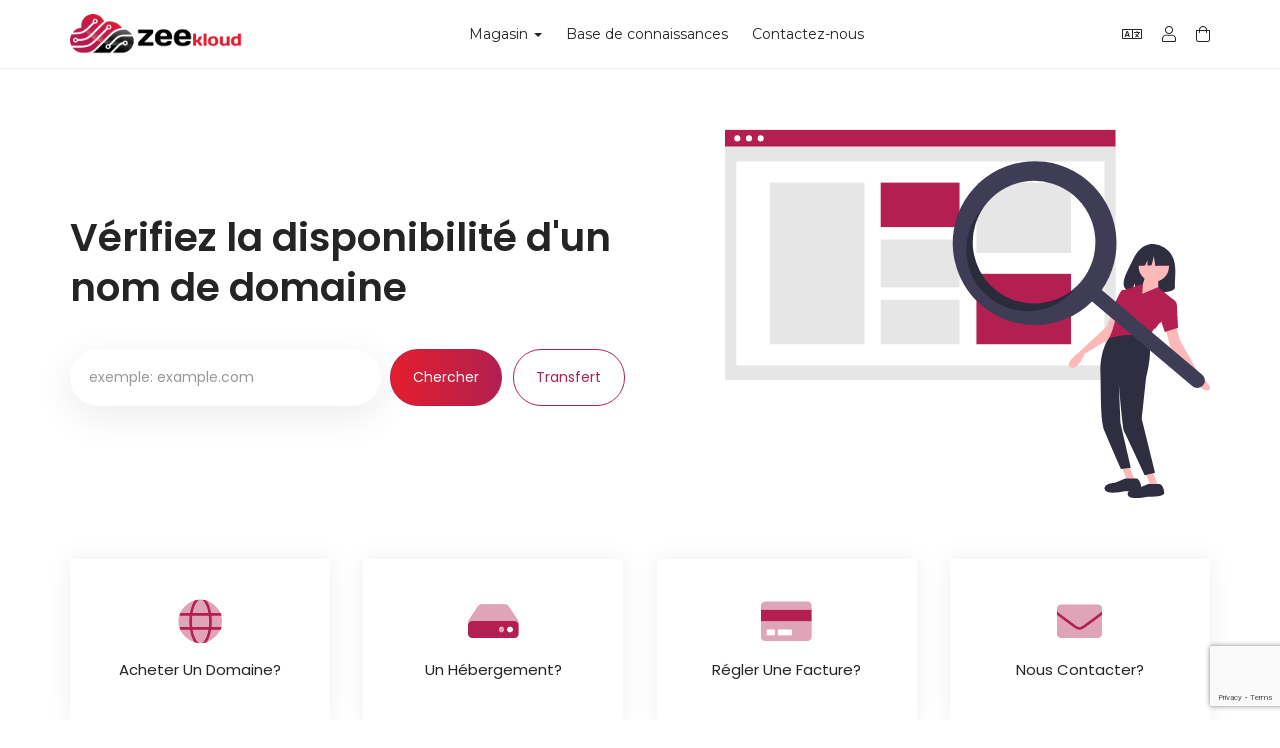

--- FILE ---
content_type: text/html; charset=utf-8
request_url: https://clients.zeekloud.com/?language=french
body_size: 5658
content:
<!DOCTYPE html>
<html lang="en">

<head>
  <meta charset="utf-8" />
  <meta http-equiv="X-UA-Compatible" content="IE=edge">
  <meta name="viewport" content="width=device-width, initial-scale=1">
  <title>Accueil - Zeekloud.com</title>

  <!-- Styling -->
<link href="//fonts.googleapis.com/css?family=Open+Sans:300,400,600|Raleway:400,700|Karla:400,700|Poppins:400,500,600,700|Montserrat:400" rel="stylesheet">
<link href="/templates/phox/css/all.min.css?v=6e799b" rel="stylesheet">
<link href="/assets/css/fontawesome-all.min.css" rel="stylesheet">
<link href="/templates/phox/wdes/css/core.css?v=6e799b" rel="stylesheet">
  <link href="/templates/phox/wdes/css/classy.css" rel="stylesheet">
<link href="/templates/phox/wdes/css/responsive.css?v=6e799b" rel="stylesheet">
<link href="/templates/phox/css/custom.css" rel="stylesheet">
<!-- HTML5 Shim and Respond.js IE8 support of HTML5 elements and media queries -->
<!-- WARNING: Respond.js doesn't work if you view the page via file:// -->
<!--[if lt IE 9]>
  <script src="https://oss.maxcdn.com/libs/html5shiv/3.7.0/html5shiv.js"></script>
  <script src="https://oss.maxcdn.com/libs/respond.js/1.4.2/respond.min.js"></script>
<![endif]-->

<script type="text/javascript">
    var csrfToken = 'd0a208cc0fc274fee75a9ec700f1cd1184d4fae0',
        markdownGuide = 'Guide de mise en forme',
        locale = 'en',
        saved = 'enregistré',
        saving = 'enregistrement automatique',
        whmcsBaseUrl = "",
        requiredText = 'Requis',
        recaptchaSiteKey = "6Ldfr6sbAAAAAKbcArXyLb8WYsDJxM6mcGhy1RND";
</script>
<script src="/templates/phox/js/scripts.min.js?v=6e799b"></script>


  

</head>

<body
  class="wdes-page-Accueil   "
  data-phone-cc-input="1">

  

      <section id="header">
      <div class="container">
        <div class="wdes-header">

                    <a href="/index.php" class="logo">
                          <img src="/assets/img/logo.png" />
                      </a>

                    <section id="main-menu">
            <nav id="nav" class="navbar navbar-default navbar-main" role="navigation">
              <!-- Brand and toggle get grouped for better mobile display -->
              <div class="navbar-header">
                <button type="button" class="navbar-toggle" data-toggle="collapse" data-target="#primary-nav">
                  <span class="sr-only">Basculer la navigation</span>
                  <span class="icon-bar"></span>
                  <span class="icon-bar"></span>
                  <span class="icon-bar"></span>
                </button>
              </div>

              <!-- Collect the nav links, forms, and other content for toggling -->
              <div class="collapse navbar-collapse" id="primary-nav">
                <ul class="nav navbar-nav">
                              <li menuItemName="Store" class="dropdown" id="Primary_Navbar-Store">
            <a class="dropdown-toggle" data-toggle="dropdown" href="#">
                                Magasin
                                &nbsp;<b class="caret"></b>            </a>
                            <ul class="dropdown-menu">
                                                            <li menuItemName="Browse Products Services" id="Primary_Navbar-Store-Browse_Products_Services">
                            <a href="/index.php?rp=/store">
                                                                Tout parcourir
                                                            </a>
                        </li>
                                                                                <li menuItemName="Shop Divider 1" class="nav-divider" id="Primary_Navbar-Store-Shop_Divider_1">
                            <a href="">
                                                                -----
                                                            </a>
                        </li>
                                                                                <li menuItemName="Personal Hosting" id="Primary_Navbar-Store-Personal_Hosting">
                            <a href="/index.php?rp=/store/personal-hosting">
                                                                Personal Hosting
                                                            </a>
                        </li>
                                                                                <li menuItemName="Premium Hosting" id="Primary_Navbar-Store-Premium_Hosting">
                            <a href="/index.php?rp=/store/premium-hosting">
                                                                Premium Hosting
                                                            </a>
                        </li>
                                                                                <li menuItemName="Dedicated Servers" id="Primary_Navbar-Store-Dedicated_Servers">
                            <a href="/index.php?rp=/store/dedicated-servers">
                                                                Dedicated Servers
                                                            </a>
                        </li>
                                                                                                                    <li menuItemName="Shop Divider 2" class="nav-divider" id="Primary_Navbar-Store-Shop_Divider_2">
                            <a href="">
                                                                -----
                                                            </a>
                        </li>
                                                                                <li menuItemName="Register a New Domain" id="Primary_Navbar-Store-Register_a_New_Domain">
                            <a href="/cart.php?a=add&domain=register">
                                                                Enregistrer un nom de domaine
                                                            </a>
                        </li>
                                                                                <li menuItemName="Transfer a Domain to Us" id="Primary_Navbar-Store-Transfer_a_Domain_to_Us">
                            <a href="/cart.php?a=add&domain=transfer">
                                                                Transférer un nom de domaine
                                                            </a>
                        </li>
                                                    </ul>
                    </li>
                    <li menuItemName="Knowledgebase" class="" id="Primary_Navbar-Knowledgebase">
            <a href="/index.php?rp=/knowledgebase">
                                Base de connaissances
                                            </a>
                    </li>
                <li menuItemName="Contact Us" class="" id="Primary_Navbar-Contact_Us">
            <a href="/contact.php">
                                Contactez-nous
                                            </a>
                    </li>
                      <span class="hide-desktop">            <li menuItemName="Account" class="dropdown" id="Secondary_Navbar-Account">
            <a class="dropdown-toggle" data-toggle="dropdown" href="#">
                                Espace client
                                &nbsp;<b class="caret"></b>            </a>
                            <ul class="dropdown-menu">
                                                            <li menuItemName="Login" id="Secondary_Navbar-Account-Login">
                            <a href="/clientarea.php">
                                                                Connexion
                                                            </a>
                        </li>
                                                                                <li menuItemName="Register" id="Secondary_Navbar-Account-Register">
                            <a href="/register.php">
                                                                Inscription
                                                            </a>
                        </li>
                                                                                <li menuItemName="Divider" class="nav-divider" id="Secondary_Navbar-Account-Divider">
                            <a href="">
                                                                -----
                                                            </a>
                        </li>
                                                                                <li menuItemName="Forgot Password?" id="Secondary_Navbar-Account-Forgot_Password?">
                            <a href="/index.php?rp=/password/reset">
                                                                Mot de passe oublié?
                                                            </a>
                        </li>
                                                    </ul>
                    </li>
    </span>
                </ul>
              </div><!-- /.navbar-collapse -->
            </nav>
          </section>

                    <ul class="top-nav">
                          <li>
                <a href="#" class="choose-language" data-toggle="popover" id="languageChooser">
                  <i class="fal fa-language"></i>
                </a>
                <div id="languageChooserContent" class="hidden">
                  <ul>
                                          <li>
                        <a href="/?language=arabic">العربية</a>
                      </li>
                                          <li>
                        <a href="/?language=azerbaijani">Azerbaijani</a>
                      </li>
                                          <li>
                        <a href="/?language=catalan">Català</a>
                      </li>
                                          <li>
                        <a href="/?language=chinese">中文</a>
                      </li>
                                          <li>
                        <a href="/?language=croatian">Hrvatski</a>
                      </li>
                                          <li>
                        <a href="/?language=czech">Čeština</a>
                      </li>
                                          <li>
                        <a href="/?language=danish">Dansk</a>
                      </li>
                                          <li>
                        <a href="/?language=dutch">Nederlands</a>
                      </li>
                                          <li>
                        <a href="/?language=english">English</a>
                      </li>
                                          <li>
                        <a href="/?language=estonian">Estonian</a>
                      </li>
                                          <li>
                        <a href="/?language=farsi">Persian</a>
                      </li>
                                          <li>
                        <a href="/?language=french">Français</a>
                      </li>
                                          <li>
                        <a href="/?language=german">Deutsch</a>
                      </li>
                                          <li>
                        <a href="/?language=hebrew">עברית</a>
                      </li>
                                          <li>
                        <a href="/?language=hungarian">Magyar</a>
                      </li>
                                          <li>
                        <a href="/?language=italian">Italiano</a>
                      </li>
                                          <li>
                        <a href="/?language=macedonian">Macedonian</a>
                      </li>
                                          <li>
                        <a href="/?language=norwegian">Norwegian</a>
                      </li>
                                          <li>
                        <a href="/?language=portuguese-br">Português</a>
                      </li>
                                          <li>
                        <a href="/?language=portuguese-pt">Português</a>
                      </li>
                                          <li>
                        <a href="/?language=romanian">Română</a>
                      </li>
                                          <li>
                        <a href="/?language=russian">Русский</a>
                      </li>
                                          <li>
                        <a href="/?language=spanish">Español</a>
                      </li>
                                          <li>
                        <a href="/?language=swedish">Svenska</a>
                      </li>
                                          <li>
                        <a href="/?language=turkish">Türkçe</a>
                      </li>
                                          <li>
                        <a href="/?language=ukranian">Українська</a>
                      </li>
                                      </ul>
                </div>
              </li>
                                      <li>
                <a href="/clientarea.php"><i class="fal fa-user"></i></a>
              </li>
                            <li>
                <a href="/cart.php?a=view">
                  <i class="fal fa-shopping-bag"></i>
                </a>
              </li>
                                              </ul>
        </div>
      </div>
    </section>
      
  <section id="main-body">
    <div class="container">
      <div class="row wdes-flex-mob">

                <!-- Container for main page display content -->
        <div
          class="col-xs-12 main-content">
          

<section id="home-banner">
      <div class="row">
      <div class="col-md-6">
        <div class="wdes-domain-info">
          <h2>Vérifiez la disponibilité d'un nom de domaine</h2>
          <form method="post" action="domainchecker.php" id="frmDomainHomepage">
<input type="hidden" name="token" value="d0a208cc0fc274fee75a9ec700f1cd1184d4fae0" />
            <input type="hidden" name="transfer" />
            <div class="wdes-input-group">
              <input type="text" class="form-control" name="domain" placeholder="exemple: example.com" autocapitalize="none" data-toggle="tooltip" data-placement="left" data-trigger="manual" title="Requis" />
              <span class="input-group-btn">
                                  <input type="submit" class="btn search btn-recaptcha btn-recaptcha-invisible" value="Chercher" id="btnDomainSearch" />
                                                  <input type="submit" id="btnTransfer" class="btn transfer btn-recaptcha btn-recaptcha-invisible" value="Transfert" />
                              </span>
            </div>
                <div class="text-center row">
                    <div class="domainchecker-homepage-captcha">
        
        
                    </div>
            </div>
          </form>
        </div>
      </div>
      <div class="col-md-6">
        <svg
  class="wdes-domain-img"
  xmlns="http://www.w3.org/2000/svg"
  id="e8ab07fb-aa66-4eb8-9149-b5abc1630568"
  data-name="Layer 2"
  width="799.70314"
  height="607.18766"
  viewBox="0 0 799.70314 607.18766"
>
  <rect
    x="0.27492"
    y="0.36501"
    width="643.86161"
    height="412.35762"
    fill="#e6e6e6"
  />
  <rect
    x="18.68599"
    y="52.08494"
    width="607.03946"
    height="336.24258"
    fill="#fff"
  />
  <rect width="643.86161" height="27.3536" style="fill: var(--main-clr)" />
  <circle cx="20.327" cy="13.98461" r="5.06978" fill="#fff" />
  <circle cx="39.57061" cy="13.98461" r="5.06978" fill="#fff" />
  <circle cx="58.81422" cy="13.98461" r="5.06978" fill="#fff" />
  <rect
    x="73.84385"
    y="86.97284"
    width="155.98054"
    height="266.46676"
    fill="#e6e6e6"
  />
  <rect
    x="256.74961"
    y="86.97284"
    width="129.98379"
    height="73.34799"
    style="fill: var(--main-clr)"
  />
  <rect
    x="256.74961"
    y="180.74686"
    width="129.98379"
    height="78.91873"
    fill="#e6e6e6"
  />
  <rect
    x="256.74961"
    y="280.09161"
    width="129.98379"
    height="73.34799"
    fill="#e6e6e6"
  />
  <rect
    x="414.58706"
    y="86.97284"
    width="155.98054"
    height="116.12476"
    fill="#e6e6e6"
  />
  <rect
    x="414.58706"
    y="237.31485"
    width="155.98054"
    height="116.12476"
    style="fill: var(--main-clr)"
  />
  <path
    d="M936.78726,353.0853c-10.28895-17.5356-30.64482-18.35283-30.64482-18.35283s-19.83563-2.55851-32.56006,24.14841c-11.86019,24.89305-28.22876,48.9278-2.63521,54.75508l4.62294-14.51317,2.863,15.59366a99.28429,99.28429,0,0,0,10.95053.18877c27.40862-.89257,53.5112.26114,52.67074-9.65934C940.93708,392.058,946.6873,369.95805,936.78726,353.0853Z"
    transform="translate(-200.14843 -146.40617)"
    fill="#2f2e41"
  />
  <path
    d="M839.21678,446.71189l-9,23-45,42s-27,20-15,26,23-22,23-22l48-29,10-33Z"
    transform="translate(-200.14843 -146.40617)"
    fill="#ffb8b8"
  />
  <polygon
    points="654.068 555.306 663.068 578.306 676.068 578.306 665.068 551.306 654.068 555.306"
    fill="#ffb8b8"
  />
  <polygon
    points="693.068 565.306 702.068 588.306 715.068 588.306 704.068 561.306 693.068 565.306"
    fill="#ffb8b8"
  />
  <path
    d="M892.21678,715.71189l17-4-22-89,7.30462-68.48066.19538-.01934s12.5-48.5,2.5-61.5-60-8-60-8-19,19-18,62,0,80,7,97,27,62,27,62l16-2-17-74-2.71808-64.32715c2.16314,25.77813,6.51709,74.65881,8.71808,78.32715C861.21678,648.71189,892.21678,715.71189,892.21678,715.71189Z"
    transform="translate(-200.14843 -146.40617)"
    fill="#2f2e41"
  />
  <path
    d="M943.21678,467.71189l7,25,31,56s27,24,16,27-28-22-28-22l-35-49-9-36Z"
    transform="translate(-200.14843 -146.40617)"
    fill="#ffb8b8"
  />
  <circle cx="707.06835" cy="225.30572" r="25" fill="#ffb8b8" />
  <path
    d="M894.21678,384.71189l-6,19-10,22,37-15s-2-16,0-20Z"
    transform="translate(-200.14843 -146.40617)"
    fill="#ffb8b8"
  />
  <path
    d="M937.21678,424.71189l-23-19-26,11,1.01872-16.226-27.74116,8.85981-4.27756,1.36615-6,31s-4,3-8,20a146.503,146.503,0,0,1-10,29s43-17,64,6c0,0,3-2,2-5s9-18,9-18,0,3,4-3,7-7,7-7Z"
    transform="translate(-200.14843 -146.40617)"
    style="fill: var(--main-clr)"
  />
  <path
    d="M863.21678,413.71189l-4.3679-3.52126s-3.6321-1.47874-6.6321,3.52126-18,36-18,36l18,9Z"
    transform="translate(-200.14843 -146.40617)"
    style="fill: var(--main-clr)"
  />
  <path
    d="M923.21678,423.71189l14,1s8,4,8,10,2,38,2,38l-22,7-9-28Z"
    transform="translate(-200.14843 -146.40617)"
    style="fill: var(--main-clr)"
  />
  <path
    d="M860.327,721.21189l-17,7s-20,1-17,11,33,3,33,3,27,1,27-6-4-15-8-15Z"
    transform="translate(-200.14843 -146.40617)"
    fill="#2f2e41"
  />
  <path
    d="M898.327,730.21189l-17,7s-20,1-17,11,33,3,33,3,27,1,27-6-4-15-8-15Z"
    transform="translate(-200.14843 -146.40617)"
    fill="#2f2e41"
  />
  <polygon
    points="732.09 204.989 711.979 194.363 684.208 198.71 678.462 224.307 692.765 223.753 696.761 214.348 696.761 223.598 703.361 223.342 707.191 208.37 709.585 224.307 733.048 223.824 732.09 204.989"
    fill="#2f2e41"
  />
  <path
    d="M797.72843,229.95254a135.01972,135.01972,0,1,0,7.65506,199.40281L971.00163,569.1031a12.44209,12.44209,0,1,0,16.04759-19.01834L821.43108,410.337A135.02731,135.02731,0,0,0,797.72843,229.95254ZM787.05171,396.88021a101.15766,101.15766,0,1,1-12.07656-142.54785A101.15764,101.15764,0,0,1,787.05171,396.88021Z"
    transform="translate(-200.14843 -146.40617)"
    fill="#3f3d56"
  />
  <path
    d="M644.50378,408.95686a101.16313,101.16313,0,0,1-17.16557-135.98894q-2.90123,2.92175-5.60938,6.1199A101.15766,101.15766,0,1,0,776.35328,409.55915q2.702-3.20223,5.089-6.559A101.163,101.163,0,0,1,644.50378,408.95686Z"
    transform="translate(-200.14843 -146.40617)"
    opacity="0.3"
  />
</svg>
      </div>
    </div>
  
</section>
<ul class="home-shortcuts">
    <li>
    <a id="btnBuyADomain" href="domainchecker.php">
      <i class="fad fa-globe"></i>
      <p>
        Acheter un domaine? <span>&raquo;</span>
      </p>
    </a>
  </li>
    <li>
    <a id="btnOrderHosting" href="cart.php">
      <i class="fad fa-hdd"></i>
      <p>
        Un hébergement? <span>&raquo;</span>
      </p>
    </a>
  </li>
  <li>
    <a id="btnMakePayment" href="clientarea.php">
      <i class="fad fa-credit-card"></i>
      <p>
        Régler une facture? <span>&raquo;</span>
      </p>
    </a>
  </li>
  <li>
    <a id="btnGetSupport" href="submitticket.php">
      <i class="fad fa-envelope"></i>
      <p>
        Nous contacter? <span>&raquo;</span>
      </p>
    </a>
  </li>
</ul>

<p style="text-align:center;">Powered by <a href="https://www.whmcs.com/" target="_blank">WHMCompleteSolution</a></p>
</div><!-- /.main-content -->
<div class="clearfix"></div>
</div>
</div>
</section>
  <section id="footer">
    <div class="container">
      <a href="#" class="wdes-back-to-top"><i class="fad fa-arrow-to-top"></i></a>
      <p>Copyright &copy; 2026 Zeekloud.com. Tous droits réservés.</p>
    </div>
  </section>
<div id="fullpage-overlay" class="hidden">
  <div class="outer-wrapper">
    <div class="inner-wrapper">
      <img src="/assets/img/overlay-spinner.svg">
      <br>
      <span class="msg"></span>
    </div>
  </div>
</div>

<div class="modal system-modal fade" id="modalAjax" tabindex="-1" role="dialog" aria-hidden="true">
  <div class="modal-dialog">
    <div class="modal-content panel-primary">
      <div class="modal-header panel-heading">
        <button type="button" class="close" data-dismiss="modal">
          <span aria-hidden="true">&times;</span>
          <span class="sr-only">Fermer</span>
        </button>
        <h4 class="modal-title"></h4>
      </div>
      <div class="modal-body panel-body">
        Chargement en cours...
      </div>
      <div class="modal-footer panel-footer">
        <div class="pull-left loader">
          <i class="fas fa-circle-notch fa-spin"></i>
          Chargement en cours...
        </div>
        <button type="button" class="btn btn-default" data-dismiss="modal">
          Fermer
        </button>
        <button type="button" class="btn btn-primary modal-submit">
          Envoyer
        </button>
      </div>
    </div>
  </div>
</div>

<form action="#" id="frmGeneratePassword" class="form-horizontal">
    <div class="modal fade" id="modalGeneratePassword">
        <div class="modal-dialog">
            <div class="modal-content panel-primary">
                <div class="modal-header panel-heading">
                    <button type="button" class="close" data-dismiss="modal" aria-label="Close"><span aria-hidden="true">&times;</span></button>
                    <h4 class="modal-title">
                        Générer un mot de passe
                    </h4>
                </div>
                <div class="modal-body">
                    <div class="alert alert-danger hidden" id="generatePwLengthError">
                        Veuillez entrer un nombre entre 8 et 64 pour la longueur du mot de passe
                    </div>
                    <div class="form-group">
                        <label for="generatePwLength" class="col-sm-4 control-label">Longueur du mot de passe</label>
                        <div class="col-sm-8">
                            <input type="number" min="8" max="64" value="12" step="1" class="form-control input-inline input-inline-100" id="inputGeneratePasswordLength">
                        </div>
                    </div>
                    <div class="form-group">
                        <label for="generatePwOutput" class="col-sm-4 control-label">Mot de passe généré</label>
                        <div class="col-sm-8">
                            <input type="text" class="form-control" id="inputGeneratePasswordOutput">
                        </div>
                    </div>
                    <div class="row">
                        <div class="col-sm-8 col-sm-offset-4">
                            <button type="submit" class="btn btn-default btn-sm">
                                <i class="fas fa-plus fa-fw"></i>
                                Générer un nouveau mot de passe
                            </button>
                            <button type="button" class="btn btn-default btn-sm copy-to-clipboard" data-clipboard-target="#inputGeneratePasswordOutput">
                                <img src="/assets/img/clippy.svg" alt="Copy to clipboard" width="15">
                                Copy
                            </button>
                        </div>
                    </div>
                </div>
                <div class="modal-footer">
                    <button type="button" class="btn btn-default" data-dismiss="modal">
                        Fermer
                    </button>
                    <button type="button" class="btn btn-primary" id="btnGeneratePasswordInsert" data-clipboard-target="#inputGeneratePasswordOutput">
                        Copier dans le presse-papiers et insérer
                    </button>
                </div>
            </div>
        </div>
    </div>
</form>
<script>
  $('strong:contains("Dev License")').closest('div').css('display', 'none');
</script>

<!--Start of Tawk.to Script-->
<script type="text/javascript">
var Tawk_API=Tawk_API||{}, Tawk_LoadStart=new Date();
(function(){
var s1=document.createElement("script"),s0=document.getElementsByTagName("script")[0];
s1.async=true;
s1.src='https://embed.tawk.to/613a7a19d326717cb680a936/1ff66ptbl';
s1.charset='UTF-8';
s1.setAttribute('crossorigin','*');
s0.parentNode.insertBefore(s1,s0);
})();
</script>
<!--End of Tawk.to Script-->
</body>

</html>

--- FILE ---
content_type: text/html; charset=utf-8
request_url: https://www.google.com/recaptcha/api2/anchor?ar=1&k=6Ldfr6sbAAAAAKbcArXyLb8WYsDJxM6mcGhy1RND&co=aHR0cHM6Ly9jbGllbnRzLnplZWtsb3VkLmNvbTo0NDM.&hl=en&v=PoyoqOPhxBO7pBk68S4YbpHZ&size=invisible&anchor-ms=20000&execute-ms=30000&cb=be8psjqi2oku
body_size: 48873
content:
<!DOCTYPE HTML><html dir="ltr" lang="en"><head><meta http-equiv="Content-Type" content="text/html; charset=UTF-8">
<meta http-equiv="X-UA-Compatible" content="IE=edge">
<title>reCAPTCHA</title>
<style type="text/css">
/* cyrillic-ext */
@font-face {
  font-family: 'Roboto';
  font-style: normal;
  font-weight: 400;
  font-stretch: 100%;
  src: url(//fonts.gstatic.com/s/roboto/v48/KFO7CnqEu92Fr1ME7kSn66aGLdTylUAMa3GUBHMdazTgWw.woff2) format('woff2');
  unicode-range: U+0460-052F, U+1C80-1C8A, U+20B4, U+2DE0-2DFF, U+A640-A69F, U+FE2E-FE2F;
}
/* cyrillic */
@font-face {
  font-family: 'Roboto';
  font-style: normal;
  font-weight: 400;
  font-stretch: 100%;
  src: url(//fonts.gstatic.com/s/roboto/v48/KFO7CnqEu92Fr1ME7kSn66aGLdTylUAMa3iUBHMdazTgWw.woff2) format('woff2');
  unicode-range: U+0301, U+0400-045F, U+0490-0491, U+04B0-04B1, U+2116;
}
/* greek-ext */
@font-face {
  font-family: 'Roboto';
  font-style: normal;
  font-weight: 400;
  font-stretch: 100%;
  src: url(//fonts.gstatic.com/s/roboto/v48/KFO7CnqEu92Fr1ME7kSn66aGLdTylUAMa3CUBHMdazTgWw.woff2) format('woff2');
  unicode-range: U+1F00-1FFF;
}
/* greek */
@font-face {
  font-family: 'Roboto';
  font-style: normal;
  font-weight: 400;
  font-stretch: 100%;
  src: url(//fonts.gstatic.com/s/roboto/v48/KFO7CnqEu92Fr1ME7kSn66aGLdTylUAMa3-UBHMdazTgWw.woff2) format('woff2');
  unicode-range: U+0370-0377, U+037A-037F, U+0384-038A, U+038C, U+038E-03A1, U+03A3-03FF;
}
/* math */
@font-face {
  font-family: 'Roboto';
  font-style: normal;
  font-weight: 400;
  font-stretch: 100%;
  src: url(//fonts.gstatic.com/s/roboto/v48/KFO7CnqEu92Fr1ME7kSn66aGLdTylUAMawCUBHMdazTgWw.woff2) format('woff2');
  unicode-range: U+0302-0303, U+0305, U+0307-0308, U+0310, U+0312, U+0315, U+031A, U+0326-0327, U+032C, U+032F-0330, U+0332-0333, U+0338, U+033A, U+0346, U+034D, U+0391-03A1, U+03A3-03A9, U+03B1-03C9, U+03D1, U+03D5-03D6, U+03F0-03F1, U+03F4-03F5, U+2016-2017, U+2034-2038, U+203C, U+2040, U+2043, U+2047, U+2050, U+2057, U+205F, U+2070-2071, U+2074-208E, U+2090-209C, U+20D0-20DC, U+20E1, U+20E5-20EF, U+2100-2112, U+2114-2115, U+2117-2121, U+2123-214F, U+2190, U+2192, U+2194-21AE, U+21B0-21E5, U+21F1-21F2, U+21F4-2211, U+2213-2214, U+2216-22FF, U+2308-230B, U+2310, U+2319, U+231C-2321, U+2336-237A, U+237C, U+2395, U+239B-23B7, U+23D0, U+23DC-23E1, U+2474-2475, U+25AF, U+25B3, U+25B7, U+25BD, U+25C1, U+25CA, U+25CC, U+25FB, U+266D-266F, U+27C0-27FF, U+2900-2AFF, U+2B0E-2B11, U+2B30-2B4C, U+2BFE, U+3030, U+FF5B, U+FF5D, U+1D400-1D7FF, U+1EE00-1EEFF;
}
/* symbols */
@font-face {
  font-family: 'Roboto';
  font-style: normal;
  font-weight: 400;
  font-stretch: 100%;
  src: url(//fonts.gstatic.com/s/roboto/v48/KFO7CnqEu92Fr1ME7kSn66aGLdTylUAMaxKUBHMdazTgWw.woff2) format('woff2');
  unicode-range: U+0001-000C, U+000E-001F, U+007F-009F, U+20DD-20E0, U+20E2-20E4, U+2150-218F, U+2190, U+2192, U+2194-2199, U+21AF, U+21E6-21F0, U+21F3, U+2218-2219, U+2299, U+22C4-22C6, U+2300-243F, U+2440-244A, U+2460-24FF, U+25A0-27BF, U+2800-28FF, U+2921-2922, U+2981, U+29BF, U+29EB, U+2B00-2BFF, U+4DC0-4DFF, U+FFF9-FFFB, U+10140-1018E, U+10190-1019C, U+101A0, U+101D0-101FD, U+102E0-102FB, U+10E60-10E7E, U+1D2C0-1D2D3, U+1D2E0-1D37F, U+1F000-1F0FF, U+1F100-1F1AD, U+1F1E6-1F1FF, U+1F30D-1F30F, U+1F315, U+1F31C, U+1F31E, U+1F320-1F32C, U+1F336, U+1F378, U+1F37D, U+1F382, U+1F393-1F39F, U+1F3A7-1F3A8, U+1F3AC-1F3AF, U+1F3C2, U+1F3C4-1F3C6, U+1F3CA-1F3CE, U+1F3D4-1F3E0, U+1F3ED, U+1F3F1-1F3F3, U+1F3F5-1F3F7, U+1F408, U+1F415, U+1F41F, U+1F426, U+1F43F, U+1F441-1F442, U+1F444, U+1F446-1F449, U+1F44C-1F44E, U+1F453, U+1F46A, U+1F47D, U+1F4A3, U+1F4B0, U+1F4B3, U+1F4B9, U+1F4BB, U+1F4BF, U+1F4C8-1F4CB, U+1F4D6, U+1F4DA, U+1F4DF, U+1F4E3-1F4E6, U+1F4EA-1F4ED, U+1F4F7, U+1F4F9-1F4FB, U+1F4FD-1F4FE, U+1F503, U+1F507-1F50B, U+1F50D, U+1F512-1F513, U+1F53E-1F54A, U+1F54F-1F5FA, U+1F610, U+1F650-1F67F, U+1F687, U+1F68D, U+1F691, U+1F694, U+1F698, U+1F6AD, U+1F6B2, U+1F6B9-1F6BA, U+1F6BC, U+1F6C6-1F6CF, U+1F6D3-1F6D7, U+1F6E0-1F6EA, U+1F6F0-1F6F3, U+1F6F7-1F6FC, U+1F700-1F7FF, U+1F800-1F80B, U+1F810-1F847, U+1F850-1F859, U+1F860-1F887, U+1F890-1F8AD, U+1F8B0-1F8BB, U+1F8C0-1F8C1, U+1F900-1F90B, U+1F93B, U+1F946, U+1F984, U+1F996, U+1F9E9, U+1FA00-1FA6F, U+1FA70-1FA7C, U+1FA80-1FA89, U+1FA8F-1FAC6, U+1FACE-1FADC, U+1FADF-1FAE9, U+1FAF0-1FAF8, U+1FB00-1FBFF;
}
/* vietnamese */
@font-face {
  font-family: 'Roboto';
  font-style: normal;
  font-weight: 400;
  font-stretch: 100%;
  src: url(//fonts.gstatic.com/s/roboto/v48/KFO7CnqEu92Fr1ME7kSn66aGLdTylUAMa3OUBHMdazTgWw.woff2) format('woff2');
  unicode-range: U+0102-0103, U+0110-0111, U+0128-0129, U+0168-0169, U+01A0-01A1, U+01AF-01B0, U+0300-0301, U+0303-0304, U+0308-0309, U+0323, U+0329, U+1EA0-1EF9, U+20AB;
}
/* latin-ext */
@font-face {
  font-family: 'Roboto';
  font-style: normal;
  font-weight: 400;
  font-stretch: 100%;
  src: url(//fonts.gstatic.com/s/roboto/v48/KFO7CnqEu92Fr1ME7kSn66aGLdTylUAMa3KUBHMdazTgWw.woff2) format('woff2');
  unicode-range: U+0100-02BA, U+02BD-02C5, U+02C7-02CC, U+02CE-02D7, U+02DD-02FF, U+0304, U+0308, U+0329, U+1D00-1DBF, U+1E00-1E9F, U+1EF2-1EFF, U+2020, U+20A0-20AB, U+20AD-20C0, U+2113, U+2C60-2C7F, U+A720-A7FF;
}
/* latin */
@font-face {
  font-family: 'Roboto';
  font-style: normal;
  font-weight: 400;
  font-stretch: 100%;
  src: url(//fonts.gstatic.com/s/roboto/v48/KFO7CnqEu92Fr1ME7kSn66aGLdTylUAMa3yUBHMdazQ.woff2) format('woff2');
  unicode-range: U+0000-00FF, U+0131, U+0152-0153, U+02BB-02BC, U+02C6, U+02DA, U+02DC, U+0304, U+0308, U+0329, U+2000-206F, U+20AC, U+2122, U+2191, U+2193, U+2212, U+2215, U+FEFF, U+FFFD;
}
/* cyrillic-ext */
@font-face {
  font-family: 'Roboto';
  font-style: normal;
  font-weight: 500;
  font-stretch: 100%;
  src: url(//fonts.gstatic.com/s/roboto/v48/KFO7CnqEu92Fr1ME7kSn66aGLdTylUAMa3GUBHMdazTgWw.woff2) format('woff2');
  unicode-range: U+0460-052F, U+1C80-1C8A, U+20B4, U+2DE0-2DFF, U+A640-A69F, U+FE2E-FE2F;
}
/* cyrillic */
@font-face {
  font-family: 'Roboto';
  font-style: normal;
  font-weight: 500;
  font-stretch: 100%;
  src: url(//fonts.gstatic.com/s/roboto/v48/KFO7CnqEu92Fr1ME7kSn66aGLdTylUAMa3iUBHMdazTgWw.woff2) format('woff2');
  unicode-range: U+0301, U+0400-045F, U+0490-0491, U+04B0-04B1, U+2116;
}
/* greek-ext */
@font-face {
  font-family: 'Roboto';
  font-style: normal;
  font-weight: 500;
  font-stretch: 100%;
  src: url(//fonts.gstatic.com/s/roboto/v48/KFO7CnqEu92Fr1ME7kSn66aGLdTylUAMa3CUBHMdazTgWw.woff2) format('woff2');
  unicode-range: U+1F00-1FFF;
}
/* greek */
@font-face {
  font-family: 'Roboto';
  font-style: normal;
  font-weight: 500;
  font-stretch: 100%;
  src: url(//fonts.gstatic.com/s/roboto/v48/KFO7CnqEu92Fr1ME7kSn66aGLdTylUAMa3-UBHMdazTgWw.woff2) format('woff2');
  unicode-range: U+0370-0377, U+037A-037F, U+0384-038A, U+038C, U+038E-03A1, U+03A3-03FF;
}
/* math */
@font-face {
  font-family: 'Roboto';
  font-style: normal;
  font-weight: 500;
  font-stretch: 100%;
  src: url(//fonts.gstatic.com/s/roboto/v48/KFO7CnqEu92Fr1ME7kSn66aGLdTylUAMawCUBHMdazTgWw.woff2) format('woff2');
  unicode-range: U+0302-0303, U+0305, U+0307-0308, U+0310, U+0312, U+0315, U+031A, U+0326-0327, U+032C, U+032F-0330, U+0332-0333, U+0338, U+033A, U+0346, U+034D, U+0391-03A1, U+03A3-03A9, U+03B1-03C9, U+03D1, U+03D5-03D6, U+03F0-03F1, U+03F4-03F5, U+2016-2017, U+2034-2038, U+203C, U+2040, U+2043, U+2047, U+2050, U+2057, U+205F, U+2070-2071, U+2074-208E, U+2090-209C, U+20D0-20DC, U+20E1, U+20E5-20EF, U+2100-2112, U+2114-2115, U+2117-2121, U+2123-214F, U+2190, U+2192, U+2194-21AE, U+21B0-21E5, U+21F1-21F2, U+21F4-2211, U+2213-2214, U+2216-22FF, U+2308-230B, U+2310, U+2319, U+231C-2321, U+2336-237A, U+237C, U+2395, U+239B-23B7, U+23D0, U+23DC-23E1, U+2474-2475, U+25AF, U+25B3, U+25B7, U+25BD, U+25C1, U+25CA, U+25CC, U+25FB, U+266D-266F, U+27C0-27FF, U+2900-2AFF, U+2B0E-2B11, U+2B30-2B4C, U+2BFE, U+3030, U+FF5B, U+FF5D, U+1D400-1D7FF, U+1EE00-1EEFF;
}
/* symbols */
@font-face {
  font-family: 'Roboto';
  font-style: normal;
  font-weight: 500;
  font-stretch: 100%;
  src: url(//fonts.gstatic.com/s/roboto/v48/KFO7CnqEu92Fr1ME7kSn66aGLdTylUAMaxKUBHMdazTgWw.woff2) format('woff2');
  unicode-range: U+0001-000C, U+000E-001F, U+007F-009F, U+20DD-20E0, U+20E2-20E4, U+2150-218F, U+2190, U+2192, U+2194-2199, U+21AF, U+21E6-21F0, U+21F3, U+2218-2219, U+2299, U+22C4-22C6, U+2300-243F, U+2440-244A, U+2460-24FF, U+25A0-27BF, U+2800-28FF, U+2921-2922, U+2981, U+29BF, U+29EB, U+2B00-2BFF, U+4DC0-4DFF, U+FFF9-FFFB, U+10140-1018E, U+10190-1019C, U+101A0, U+101D0-101FD, U+102E0-102FB, U+10E60-10E7E, U+1D2C0-1D2D3, U+1D2E0-1D37F, U+1F000-1F0FF, U+1F100-1F1AD, U+1F1E6-1F1FF, U+1F30D-1F30F, U+1F315, U+1F31C, U+1F31E, U+1F320-1F32C, U+1F336, U+1F378, U+1F37D, U+1F382, U+1F393-1F39F, U+1F3A7-1F3A8, U+1F3AC-1F3AF, U+1F3C2, U+1F3C4-1F3C6, U+1F3CA-1F3CE, U+1F3D4-1F3E0, U+1F3ED, U+1F3F1-1F3F3, U+1F3F5-1F3F7, U+1F408, U+1F415, U+1F41F, U+1F426, U+1F43F, U+1F441-1F442, U+1F444, U+1F446-1F449, U+1F44C-1F44E, U+1F453, U+1F46A, U+1F47D, U+1F4A3, U+1F4B0, U+1F4B3, U+1F4B9, U+1F4BB, U+1F4BF, U+1F4C8-1F4CB, U+1F4D6, U+1F4DA, U+1F4DF, U+1F4E3-1F4E6, U+1F4EA-1F4ED, U+1F4F7, U+1F4F9-1F4FB, U+1F4FD-1F4FE, U+1F503, U+1F507-1F50B, U+1F50D, U+1F512-1F513, U+1F53E-1F54A, U+1F54F-1F5FA, U+1F610, U+1F650-1F67F, U+1F687, U+1F68D, U+1F691, U+1F694, U+1F698, U+1F6AD, U+1F6B2, U+1F6B9-1F6BA, U+1F6BC, U+1F6C6-1F6CF, U+1F6D3-1F6D7, U+1F6E0-1F6EA, U+1F6F0-1F6F3, U+1F6F7-1F6FC, U+1F700-1F7FF, U+1F800-1F80B, U+1F810-1F847, U+1F850-1F859, U+1F860-1F887, U+1F890-1F8AD, U+1F8B0-1F8BB, U+1F8C0-1F8C1, U+1F900-1F90B, U+1F93B, U+1F946, U+1F984, U+1F996, U+1F9E9, U+1FA00-1FA6F, U+1FA70-1FA7C, U+1FA80-1FA89, U+1FA8F-1FAC6, U+1FACE-1FADC, U+1FADF-1FAE9, U+1FAF0-1FAF8, U+1FB00-1FBFF;
}
/* vietnamese */
@font-face {
  font-family: 'Roboto';
  font-style: normal;
  font-weight: 500;
  font-stretch: 100%;
  src: url(//fonts.gstatic.com/s/roboto/v48/KFO7CnqEu92Fr1ME7kSn66aGLdTylUAMa3OUBHMdazTgWw.woff2) format('woff2');
  unicode-range: U+0102-0103, U+0110-0111, U+0128-0129, U+0168-0169, U+01A0-01A1, U+01AF-01B0, U+0300-0301, U+0303-0304, U+0308-0309, U+0323, U+0329, U+1EA0-1EF9, U+20AB;
}
/* latin-ext */
@font-face {
  font-family: 'Roboto';
  font-style: normal;
  font-weight: 500;
  font-stretch: 100%;
  src: url(//fonts.gstatic.com/s/roboto/v48/KFO7CnqEu92Fr1ME7kSn66aGLdTylUAMa3KUBHMdazTgWw.woff2) format('woff2');
  unicode-range: U+0100-02BA, U+02BD-02C5, U+02C7-02CC, U+02CE-02D7, U+02DD-02FF, U+0304, U+0308, U+0329, U+1D00-1DBF, U+1E00-1E9F, U+1EF2-1EFF, U+2020, U+20A0-20AB, U+20AD-20C0, U+2113, U+2C60-2C7F, U+A720-A7FF;
}
/* latin */
@font-face {
  font-family: 'Roboto';
  font-style: normal;
  font-weight: 500;
  font-stretch: 100%;
  src: url(//fonts.gstatic.com/s/roboto/v48/KFO7CnqEu92Fr1ME7kSn66aGLdTylUAMa3yUBHMdazQ.woff2) format('woff2');
  unicode-range: U+0000-00FF, U+0131, U+0152-0153, U+02BB-02BC, U+02C6, U+02DA, U+02DC, U+0304, U+0308, U+0329, U+2000-206F, U+20AC, U+2122, U+2191, U+2193, U+2212, U+2215, U+FEFF, U+FFFD;
}
/* cyrillic-ext */
@font-face {
  font-family: 'Roboto';
  font-style: normal;
  font-weight: 900;
  font-stretch: 100%;
  src: url(//fonts.gstatic.com/s/roboto/v48/KFO7CnqEu92Fr1ME7kSn66aGLdTylUAMa3GUBHMdazTgWw.woff2) format('woff2');
  unicode-range: U+0460-052F, U+1C80-1C8A, U+20B4, U+2DE0-2DFF, U+A640-A69F, U+FE2E-FE2F;
}
/* cyrillic */
@font-face {
  font-family: 'Roboto';
  font-style: normal;
  font-weight: 900;
  font-stretch: 100%;
  src: url(//fonts.gstatic.com/s/roboto/v48/KFO7CnqEu92Fr1ME7kSn66aGLdTylUAMa3iUBHMdazTgWw.woff2) format('woff2');
  unicode-range: U+0301, U+0400-045F, U+0490-0491, U+04B0-04B1, U+2116;
}
/* greek-ext */
@font-face {
  font-family: 'Roboto';
  font-style: normal;
  font-weight: 900;
  font-stretch: 100%;
  src: url(//fonts.gstatic.com/s/roboto/v48/KFO7CnqEu92Fr1ME7kSn66aGLdTylUAMa3CUBHMdazTgWw.woff2) format('woff2');
  unicode-range: U+1F00-1FFF;
}
/* greek */
@font-face {
  font-family: 'Roboto';
  font-style: normal;
  font-weight: 900;
  font-stretch: 100%;
  src: url(//fonts.gstatic.com/s/roboto/v48/KFO7CnqEu92Fr1ME7kSn66aGLdTylUAMa3-UBHMdazTgWw.woff2) format('woff2');
  unicode-range: U+0370-0377, U+037A-037F, U+0384-038A, U+038C, U+038E-03A1, U+03A3-03FF;
}
/* math */
@font-face {
  font-family: 'Roboto';
  font-style: normal;
  font-weight: 900;
  font-stretch: 100%;
  src: url(//fonts.gstatic.com/s/roboto/v48/KFO7CnqEu92Fr1ME7kSn66aGLdTylUAMawCUBHMdazTgWw.woff2) format('woff2');
  unicode-range: U+0302-0303, U+0305, U+0307-0308, U+0310, U+0312, U+0315, U+031A, U+0326-0327, U+032C, U+032F-0330, U+0332-0333, U+0338, U+033A, U+0346, U+034D, U+0391-03A1, U+03A3-03A9, U+03B1-03C9, U+03D1, U+03D5-03D6, U+03F0-03F1, U+03F4-03F5, U+2016-2017, U+2034-2038, U+203C, U+2040, U+2043, U+2047, U+2050, U+2057, U+205F, U+2070-2071, U+2074-208E, U+2090-209C, U+20D0-20DC, U+20E1, U+20E5-20EF, U+2100-2112, U+2114-2115, U+2117-2121, U+2123-214F, U+2190, U+2192, U+2194-21AE, U+21B0-21E5, U+21F1-21F2, U+21F4-2211, U+2213-2214, U+2216-22FF, U+2308-230B, U+2310, U+2319, U+231C-2321, U+2336-237A, U+237C, U+2395, U+239B-23B7, U+23D0, U+23DC-23E1, U+2474-2475, U+25AF, U+25B3, U+25B7, U+25BD, U+25C1, U+25CA, U+25CC, U+25FB, U+266D-266F, U+27C0-27FF, U+2900-2AFF, U+2B0E-2B11, U+2B30-2B4C, U+2BFE, U+3030, U+FF5B, U+FF5D, U+1D400-1D7FF, U+1EE00-1EEFF;
}
/* symbols */
@font-face {
  font-family: 'Roboto';
  font-style: normal;
  font-weight: 900;
  font-stretch: 100%;
  src: url(//fonts.gstatic.com/s/roboto/v48/KFO7CnqEu92Fr1ME7kSn66aGLdTylUAMaxKUBHMdazTgWw.woff2) format('woff2');
  unicode-range: U+0001-000C, U+000E-001F, U+007F-009F, U+20DD-20E0, U+20E2-20E4, U+2150-218F, U+2190, U+2192, U+2194-2199, U+21AF, U+21E6-21F0, U+21F3, U+2218-2219, U+2299, U+22C4-22C6, U+2300-243F, U+2440-244A, U+2460-24FF, U+25A0-27BF, U+2800-28FF, U+2921-2922, U+2981, U+29BF, U+29EB, U+2B00-2BFF, U+4DC0-4DFF, U+FFF9-FFFB, U+10140-1018E, U+10190-1019C, U+101A0, U+101D0-101FD, U+102E0-102FB, U+10E60-10E7E, U+1D2C0-1D2D3, U+1D2E0-1D37F, U+1F000-1F0FF, U+1F100-1F1AD, U+1F1E6-1F1FF, U+1F30D-1F30F, U+1F315, U+1F31C, U+1F31E, U+1F320-1F32C, U+1F336, U+1F378, U+1F37D, U+1F382, U+1F393-1F39F, U+1F3A7-1F3A8, U+1F3AC-1F3AF, U+1F3C2, U+1F3C4-1F3C6, U+1F3CA-1F3CE, U+1F3D4-1F3E0, U+1F3ED, U+1F3F1-1F3F3, U+1F3F5-1F3F7, U+1F408, U+1F415, U+1F41F, U+1F426, U+1F43F, U+1F441-1F442, U+1F444, U+1F446-1F449, U+1F44C-1F44E, U+1F453, U+1F46A, U+1F47D, U+1F4A3, U+1F4B0, U+1F4B3, U+1F4B9, U+1F4BB, U+1F4BF, U+1F4C8-1F4CB, U+1F4D6, U+1F4DA, U+1F4DF, U+1F4E3-1F4E6, U+1F4EA-1F4ED, U+1F4F7, U+1F4F9-1F4FB, U+1F4FD-1F4FE, U+1F503, U+1F507-1F50B, U+1F50D, U+1F512-1F513, U+1F53E-1F54A, U+1F54F-1F5FA, U+1F610, U+1F650-1F67F, U+1F687, U+1F68D, U+1F691, U+1F694, U+1F698, U+1F6AD, U+1F6B2, U+1F6B9-1F6BA, U+1F6BC, U+1F6C6-1F6CF, U+1F6D3-1F6D7, U+1F6E0-1F6EA, U+1F6F0-1F6F3, U+1F6F7-1F6FC, U+1F700-1F7FF, U+1F800-1F80B, U+1F810-1F847, U+1F850-1F859, U+1F860-1F887, U+1F890-1F8AD, U+1F8B0-1F8BB, U+1F8C0-1F8C1, U+1F900-1F90B, U+1F93B, U+1F946, U+1F984, U+1F996, U+1F9E9, U+1FA00-1FA6F, U+1FA70-1FA7C, U+1FA80-1FA89, U+1FA8F-1FAC6, U+1FACE-1FADC, U+1FADF-1FAE9, U+1FAF0-1FAF8, U+1FB00-1FBFF;
}
/* vietnamese */
@font-face {
  font-family: 'Roboto';
  font-style: normal;
  font-weight: 900;
  font-stretch: 100%;
  src: url(//fonts.gstatic.com/s/roboto/v48/KFO7CnqEu92Fr1ME7kSn66aGLdTylUAMa3OUBHMdazTgWw.woff2) format('woff2');
  unicode-range: U+0102-0103, U+0110-0111, U+0128-0129, U+0168-0169, U+01A0-01A1, U+01AF-01B0, U+0300-0301, U+0303-0304, U+0308-0309, U+0323, U+0329, U+1EA0-1EF9, U+20AB;
}
/* latin-ext */
@font-face {
  font-family: 'Roboto';
  font-style: normal;
  font-weight: 900;
  font-stretch: 100%;
  src: url(//fonts.gstatic.com/s/roboto/v48/KFO7CnqEu92Fr1ME7kSn66aGLdTylUAMa3KUBHMdazTgWw.woff2) format('woff2');
  unicode-range: U+0100-02BA, U+02BD-02C5, U+02C7-02CC, U+02CE-02D7, U+02DD-02FF, U+0304, U+0308, U+0329, U+1D00-1DBF, U+1E00-1E9F, U+1EF2-1EFF, U+2020, U+20A0-20AB, U+20AD-20C0, U+2113, U+2C60-2C7F, U+A720-A7FF;
}
/* latin */
@font-face {
  font-family: 'Roboto';
  font-style: normal;
  font-weight: 900;
  font-stretch: 100%;
  src: url(//fonts.gstatic.com/s/roboto/v48/KFO7CnqEu92Fr1ME7kSn66aGLdTylUAMa3yUBHMdazQ.woff2) format('woff2');
  unicode-range: U+0000-00FF, U+0131, U+0152-0153, U+02BB-02BC, U+02C6, U+02DA, U+02DC, U+0304, U+0308, U+0329, U+2000-206F, U+20AC, U+2122, U+2191, U+2193, U+2212, U+2215, U+FEFF, U+FFFD;
}

</style>
<link rel="stylesheet" type="text/css" href="https://www.gstatic.com/recaptcha/releases/PoyoqOPhxBO7pBk68S4YbpHZ/styles__ltr.css">
<script nonce="BdaLureD5RjvTPKnMMfHVA" type="text/javascript">window['__recaptcha_api'] = 'https://www.google.com/recaptcha/api2/';</script>
<script type="text/javascript" src="https://www.gstatic.com/recaptcha/releases/PoyoqOPhxBO7pBk68S4YbpHZ/recaptcha__en.js" nonce="BdaLureD5RjvTPKnMMfHVA">
      
    </script></head>
<body><div id="rc-anchor-alert" class="rc-anchor-alert"></div>
<input type="hidden" id="recaptcha-token" value="[base64]">
<script type="text/javascript" nonce="BdaLureD5RjvTPKnMMfHVA">
      recaptcha.anchor.Main.init("[\x22ainput\x22,[\x22bgdata\x22,\x22\x22,\[base64]/[base64]/[base64]/bmV3IHJbeF0oY1swXSk6RT09Mj9uZXcgclt4XShjWzBdLGNbMV0pOkU9PTM/bmV3IHJbeF0oY1swXSxjWzFdLGNbMl0pOkU9PTQ/[base64]/[base64]/[base64]/[base64]/[base64]/[base64]/[base64]/[base64]\x22,\[base64]\\u003d\\u003d\x22,\x22w5Jjwo3CjhZuOH5ow6ldwpJwPlJ1XnJnw4Isw7FMw53DuUgWC3rCvcK3w6ttw5YBw6zCs8KgwqPDisKsWcOPeDx0w6RQwoQ+w6EGw6kXwpvDkR3ClknCm8Osw6p5OEB+wrnDmsKzSsO7VXQ5wq8SGBMWQ8OyYQcTecOUPsOsw7/DvcKXUlnCm8K7TSpCT3Zvw5jCnDjDgGDDvVIFecKwVhbCg15pfMK2CMOGJMOAw7/DlMK7PHAPw67CpMOUw5khXg9dYUXClTJWw5TCnMKPVXzClnVkFwrDtWzDgMKdMQlYKVjDtGpsw7wJwqzCmsONwqrDg2TDrcKkJMOnw7TCqiA/wr/Col7DuVA3eEnDsQRFwrMWIcO3w70gw7Fswqgtw5Eow65GI8Kzw7waw63DkyUzKjjCi8KWYsO4PcOPw7AjJcO7WC/Cv1UVwrfCjjvDkXx9wqcWw7UVDCENEwzDvyTDmsOYJ8OQQxfDgMKIw5VjCyhIw7PCg8K1RSzDtzNgw7rDm8KiwovCgsKWbcKTc3xpWQZRwpIcwrJYw6RpwobCp3LDo1nDhTJtw4/DsVE4w4pMV0xTw4zClC7DuMK5HS5dA0jDkWPCjcK6KlrCosOFw4RGHgwfwrwlRcK2HMKKwo1Iw6YJcMO0YcK0wq1Awr3CglnCmsKuwq4qUMK/w4F6fmHCr1heNsOVfMOEBsOhZcKvZ1LDhTjDn2/DiH3DogrDpMO1w7hwwpRIwobCucKHw7nChHlkw5QeJMKHwpzDmsK4wrPCmxwdeMKeVsKTw7EqLQrDkcOYwoYpP8KMXMOkJFXDhMKCw5Z4GH9LXz3CpSPDuMKkMhzDpFZ5w4zClDbDnRHDl8K5KXbDuG7Ck8OuV0UtwqM5w5E7XMOVbH9+w7/Ct0rCnsKaOVnCtErCthRIwqnDgWrCs8OjwovCqChfRMKbR8K3w79QcMKsw7MjecKPwo/CnzlhYCwXGEHDuTh7woQkd0Iefxkkw50nwqXDtxFXN8OeZDzDpT3CnGzDucKSYcKaw45BVTYuwqQbV2klRsOxf3MlwqjDqzBtwpZ9V8KHChcwAcOuw4HDksOOwrXDgMONZsOZwqoYTcK7w6vDpsOjwqXDj1kBZQrDsEkQwqXCjW3DljA3wpYWMMO/wrHDqMOqw5fChcOYIWLDjhs/[base64]/CinHClU7Di8OGaiUNR8KRw6Fow7nDjHbDt8O7J8O3eQ/Dvl3DrsKMGcOuAnMBw54NfsOzwpgrGsO4Cjxxw5/CncO5woNrwp4MXTHDi3sawojDuMKAwqDDosKLwoRmHXnCp8KaAW0jwqvDosKgGj9LJ8OtwqrCgCnDk8OeQEQuwo/CkMKfJMOST0bCqsOMw6LDg8KMw5PDiUtRw5pAeTpdw597UhYzJCfDhMOoE1XCmH/Cs2HDtsOpLWXCvsKIERjClE3CsWYGOsO+wpLCnULDkHwZO2TDgGnDhcKywrtlA1ASRMOjdcKhwrTClcOaDB3Dgj/Dt8OKJMKHwpTDncKvIFzDoUjDtzdswo7CgMOaIcOaIhlne07CkcKEB8OjKsK/LVbCh8KvBMKLTgrDsQ7Dh8OCOMKYw7N0wqnCvsO7w5HDgT8+BHHDnUcRwrDDq8K8X8K7wqTDhS7Cl8K4wqzDg8KLL2/CjsOICh8mw5c4LmLCkcOiw4/DjMOXF3Nxw7gVw4fDm19xw40JLnLCvRRRw7fDsmnDsDTDmcKRaBHDncOEwrjDu8K/w7cqanMPw78aSsKsZcOCWnPChMOtw7TCm8OKJcKXwos3R8KZw5zCi8Oswq92CMKEQMKpDRjCpMO5wpIjwocDwobDj0PDisOvw63CuirDuMKtwobDisKiPMOiamVCw6nDni0ldcKWworDicKGw5rCjcKKVcKzw7nDusKyBcOHwo/DqMKjw6LDqS0PDWx2w47DuCLDj0l1w7VYLTZ3w7RZaMKAw68Nwp/DjsOBAMKICyUbPm3DuMOjLz8AdsK1wqY3FsObw4PDi3I4csK4P8Ocw7nDikXDocOrw5p5AMOFw53Cpj1zwpfCsMOrwrkzJCZXd8OGTg7CjU0Xwrk6w6bCuy/CgVzDvcKlw48vwoXDuG7Cq8OJw57CmgXDgsKUdcOWw7YKUS3CtMKITCIGw6x9w4PCoMKWw73Cv8OcasKgwoNxPCTDiMOYaMKif8OedsO7wq3Ct3vCj8K9w4vCr1RCHE4bw5kKSxrClMKSD2pjAHxAw4p0w7PCkMOeKz3CgMOWMk/DjMOjw6DCi3PCq8KwR8KlfsKawrhnwrIHw6nDsh3CmH3Cg8KYw5lOeldbFsKnwqDDsnDDvcKiJjPDl0YcwrPClsO8wqIfwpHCqcOLwozDrRzDumUSaU3CtwoLAcKBesONw509d8K2ZMOGMWIZw5/CgMOwRBHCp8KvwpIKeUrDlMOqw6tSwo0AD8ObL8KDODTCpWtACMKHw4bDqh1QQcODJMOSw5YlTMK8wrYgCFAkwpEIMk3Cm8O6w4BvSwbDvHFmGTjDjBg+JMOHwqPCsSg7w63DpcKjw7EmM8Kkw4TDh8O9E8Ofw5nDkxfDgDgbXMKqw6QZwpdVHMK/[base64]/Do8Oow43DkMK0R8Khw51NNSfCulsrVQ/Dh1FwZMOTH8KPeB7CvHTDiQrCsTDDqx7CosOPJVNdw5PCs8OVD2HCj8KNS8Ofwr1nwqLDicOqwqzCqcO2w6vCv8O2MMK2Dn7DvMK7anY1w4nDuT/[base64]/DgsO4w4fDvMKJKCbCqS1UHRjCpHbCnMKjYw/DmEE/w7vDnsKJw6rCsWTDhHchwpjCo8Olwphmw4/[base64]/DtcOQw7bDoRlcBQh6A8OGZsK6VsOsbcK7fTFnwoVFw7s7w5pDLkbDsRYqE8OfLsK7w7EEwq7DusKAX1DDvWEfw5g/wrLCrlYWwqFuwrEGHBjCj3pZIhsOw7zDscKcNsKhHwrDrMO/wrg6wpjDlsKacsKvwpQjw6lKZ20UwqpwFVPCkBjCuSXDq33DpCTDhXNkw6fCriTDtcOfw7LClA3ChcOCRgZYwpZ3w4IGwpPDm8O1WSQVwp0xw59uccKOQsOSXMOqfzRrT8KSHjTDlMOPWsKkbxRMwpDDmsO5w7jDvMKmBEkpw7ApHBnDhW/DscOULcK1wpjDlTPDhMOsw6piwqMUwqJXwop+w67CjC9mw4AVWS1VwoHDtcKCw7jCocOxwprCmcOZw4cZZjskC8KHwqxKcmpcJBZjFGfDkMK9wqsfPMK1w4IAesKbX1LCpR/[base64]/Cj8Ohwo7Dpw/DtGvDk8OGNm/DryHChsKSc3Bnw4hVw5/DpMOzw4tYGiHCtsOGGRN6Elo2CsOywrB1w7pjNhJZw6pZwqHCvcOLw4HClcOHwrJkSMK8w4RHw7fDucOdw6VLfsOOQmjDuMOgwpNbCMKvw6jCmcOGK8OEw7l6w5oOw4ZnwqrCmMKxw6Mpw5bCkHPDrhstw7LDnh7CsRY/C0rCmi/[base64]/w47DiTDCkmbDkTYdw4HCmj00w6PClhluJjXDkcO8w4Iuw6FFODPCj0NLwr/DrGUzOETDnMKCw5LDlzFDScKLw4IVw7XCisKBwoPDkMOTI8KOwppJJMOMf8KtQsOuP3wHwq/Cu8Kba8KkdhlHFMORGzXCl8Omw5AmQwDDjE/ClwvCu8Ogw6fDpAfCsiTDtMOjwo0Yw5ppwpU/wo7CusKDw63CnQRZwrRzP3PDi8KBwrZtV1giemlJdXvDtsKsYjY4IzRLJsO5EsOWK8KfLw3CsMOJLwDDr8KfDsOAwpzDukNfNxEkwrgpf8Oxwp/CiBNAUcKGUDHCn8OowrNzwq4gBMOTUiHDvSLCoBgAw5s0w4rDncKaw6HCi1w8fQcvAcKRP8O5AMK2w6LCgC1mwpnCqsOJTQ47ecOeQMOjwpXDvMOeEEbDrcKEw7Q/w5AiZxzDrcKSSV/[base64]/[base64]/w6PDlcKoI1TCvD/[base64]/[base64]/DvMOuwo8OCnw8TGDCuMOnMsKxXsKgwrVvGHoawqY3wqvClm9zwrfDq8K4esKLFMOMFMOacULCnDdnZ1DDssO3wqhrBMK9wrDDqMKlMULClCDDgsO1DMKnwr5Rwp/Cs8OEwrjDnsKWJMKFw6jCumcCU8OQwpnCvMOWL1rDr0g4BcOlGGxMw6jDvMOLGXrDq21jc8O4wr9vRFlydiDDtcKjw7NxGsO/a1fCri7Cv8Kxw7VAwqoAwoTDoxDDiW4owrXCksKSwrtVLsKRV8KvMTDCpsKXHAwZwrVuDFIxamrCgsKdwolja3R0QcKqwqfCrFbDicKcw4l/w4xiwq7DpMORJUcrBMOdDFDDvSjDmMKLwrVBFnLDr8KuVWjCu8Knw446wrZrwp1cWWjDuMOLacKgRcKsImhZwozDpXBfHBHCuXBqLMK8Iwt6w5/CgsK8DGLDqMKQJsOYw7vCncOuDMOQwqETwqDDs8KBDcONw7HCnMKIYcKwIlvDjRLClw0cSsK+w7vCvsODw65Xw78oL8KRw41LERzDoStNG8OQC8KfeB88w6BwfMOCZ8K8wobCscKGwpdRThLCscOXwoTCsgrDvB3DrcOwUsKWwqfDil/Dp0jDg0TCuHgZwqU3EsKlw57ClsOywptmwoPDvsK8TS4iwrtDecO4In9zwoZ7w6/CowoDdA7Cg2rCtMKvw7cdZsO+wqNrw48aw5rCh8KaJFEEwpfCvDBNQMKyGcO/KMO/[base64]/Cr8KuTikaZ8OrT8OiWMKWw6N6KcOVwrALU0LDv8KUwo7DhGQWwoTCoXLDuiLDvhQLDERVwoDCjmTCk8KCcsOFwpo6D8KmKMOzwrbCtnBOT0caAsKGw5MLwo9jwqgKwpzDmgLCs8Kyw64wwo3Cv0YUw49AfsOOMX/CicKbw6TDrBTDtsKvwqDCuStfwoh0w40Yw6FJwrMMDMOzKn/[base64]/[base64]/DsMKKY8KwMVjDpcKsw5vDsCE+dmg2wpZyPMK6JMKxBzHCkMOtw6nDssObIMO2NxsMRU5KwqnCjiJaw6/Dq0TCgVdzw5zCisOqw53DnxPDocKMG1MqSMKrwqLDrAJIwr3DkMOJwo3DlsKmNmrCqW1ELxVFdBTDmVHClGfCiW42wrQxw5/Dj8O+SGsMw6XDvMOXw5UWXFXDg8KeFMOCb8OpA8Kbwr9/TG0iw5dsw4vDpUbDmsKhXMKNw6fDs8KRw5PDowl8dl1Uw4lBfMKlw6s0eCDDux/[base64]/CsQ45bSfCmk3Cj8OUwr4vw5rCtT7DisOXwo3Cp8OoQCJ4wq7CosO/VsOPw5TDkQzDgVHCh8KPw5nDmMKQLSDDgE3ClXXDosKRAcO5UmhZXX0uwpTCry9/w7jDvsOwcMOrwoDDkGdmwqJ5LcKiwrQuLDxQLQfCiVrCq2hDQsOLw6hbUcOWwooqRAzDl2tPw6DDmcKUKsKpcsKUDcODwqDChcKvw48Uwp1STcOQb1DDo2Bxw6HDhR/[base64]/DpMO2w67CvMOvRcKmXCMMwoo0w5ExLsKRw7NLJTRow5ZlehUzKMOUwpfCl8ODaMOMwqXDrxHDkjrCnTvDjBEWScKsw7MQwrYyw7wvwoBOw7rCvQ3Dqn52IiVhazfCnsOjGcOQQnPCp8Kuw55ACCsYEsOWwrscDXoew7kIAsKzw4c/Dw7DvEvCuMKdw4hqZcKAdsOtw4fCr8KkwoUzFMKcRcOKPMK9wqYZdMOsNz8nLsKaOjjDo8OGw4UANsKhPnvDrsKxw4LDhcK1wpdeenZUATg9wqHCjCAcwrBCPXTDkSbDgcOWPcOdw5LDlTJGYxjCk33Di1zDsMOIDcOsw7nDpjjChynDlcO/V3Q/[base64]/CmRrCv8KULsKTX0zCkcKaF8K+wqkHJARsR8Knwqt0wqTCmWR4w7nDs8OkZ8OKwrABw45DNMOyDFnCk8KcGsOOIABHw43Cn8ORdMOhw7kKwopsagdfw6jDgyIFNMKlJ8KCdXMUwoQOw6jCucOwJ8Kzw6MTPcOTBMKpbxokwq7CqsKePsKHNsKQRMOiEsOUaMK+R2Q/OMOcwr4fw7zDnsKQw4ZUfS3CksKFwpjCsnVbTDMTwojCgkQuw7/DtWTDhsKswr1CYwvCvcKdDyvDjsOidV7CpTLCnWNNcsKWw4HDpMKgwrpdNsKHQMK+wokzw4TCgH94SsOPVMK+dTIuw6fDh0RPwrMZI8KyecOcNmHDtGwvM8OswoHCjSvCqcOtacOUe18PAFoWw5FeNirDpGJxw7rClmzDmXkGDCHDqB/DnsOLw6wzw4TDp8KgKMKVdiJjd8OVwoISL0nDqcK7FcK2wq/Co1JTdcOIwq8Ca8KowqY6dAouwqxfw77CsxQaQcOCw4TDnMODNcKWw5lowqtQwoFbwqNlAzAZwoHCnMOyUyLCtRYZC8O9P8OZC8KMwq4iMRrDv8Orw4PClcKgw7zDpivCsTPDpTfDhm/CnEbChsOMwqjDmWXCh3h2aMKWwrDCjzPChXzDkRsUw5UTwrvDhsKUw7LDrTgJSMOsw7bDv8K4d8OTw5nDu8KLw4fDhz1dw4huwodjw78CwoDCrDJewoh0HFXDncOHFG3DvkTDs8O1E8ONw5QCw7kZPsOPwp/DscOjMnLDqhIPGBjDrBl9wr46w4bDl2g7BiTCs0A1KsO/TiZNw4pRDB5vwr3DpMKAL2dHw7pzwqlNwrUoGMOlc8O3w4HCjsKhwonCr8K5w5EZwpjCrCFgwqbCtA3Do8KIYT/[base64]/CikPCoTkQw6DDqD0nRFlgJcOXEEnCosK1wrPDucKHTHHDsGNuO8KxwqcqQDDCm8OzwoBbCHwoRMOXw47DhQDDh8OfwpUuYTDCtkZcw61twqZmI8OtDDfDvkfCssOJwp8gw5x9QQ3DkcKEPGnDmcOIw5zCicKsSTN/ScKgw7PDjSQsV1QZwqUVGEvDqC/ChQBzTcK5w5gHwqHDu0PDp3nDpDDDl1bDjy/Dg8KGCsKaOiRDw4UJHGthwognw7M/UcKBKwQYbUEIFzUJwpXCjGTDiiHCncO3w5cawogAw5rDv8KBw7hSS8O3woLDp8OpOSTCmErDgMK+wrB2wowIw549JkbCt3Ndw4BNQSfCr8OfJMOYYHTCqmI6HMO+wrk/NnkkE8KAwpTClXlsw5fDv8OewojCncOvQ1gFQcKww7/CnsOTZnzChsKkw67DhyLCqcO3w6LCocKtwr9YAG7CvcKcVMO/[base64]/OjNZJWl1NMOmw4TCk8OFbVTDtQBMSU04I17CiSkIRzAGHi4wVsKiCG/Dj8K0IMKbwr3DvMKiXFl9FhLChsKbWcKOw6vCtWbDnhzCo8OIwrzCniEKWMKXwqTClxPCm23ChsKbwrPDrMO/QktdBXbCqnsWST9aCMOEwrPCs316aFNlQiHCoMOMQcOOZsO/OMKBfMO0wpF5aTvDl8OuXgfDt8KIwpsKNcOfwpFUwojCjWpMwovDqlIVO8OudMOjRcOKX2rCrH/DuBUFwq7DviLDjl4qHUbDgMKADMOvRBnDmWFcF8KVwoBcMlrCuCJJw7Fhw6HCnsOswrJ4QFHDhjTCix0kw5nDpAggwo/DpVBZwr/Djk9Bw5XDnxYjw7BUw5JAw75Iw4ozwrRiNsKcwqnCvGnCncKqYMKof8KWworCtztDByEBUcK/[base64]/CiR0rZmcBw5bDiQpAw4hVeWDDvULCun8BAcK0w6TDqcKMw4lzL2HDuMOzwqDCk8OEDcOJYsOucMK7w5bDt1vDphnDlsO/DcKzLQLCswtZL8OTwq0NNcOWwpAfK8KZw7FWwp53EsOdwq/DucOcDTkww7zDk8KgGi7DvFXCucOWNjXDnxEWI3BDw7zCk1/DvjHDuS0VeF/[base64]/WVsiVXxCwo0OckxhZsONSsKww77Co8Krw5kUasKSU8KUAyBNBMKDw4vDugDDlQLCgDPChCl2PsKbJcOyw45xwo56wol7ZnjCmsKubjnCnsKBXMKbw6lvw45iAcKDw7/CscOPwozDiFPDucKCw5PDoMKXcn7CrnE5a8OFwrrDisK2wr1uCRpkABzCqwdFwo3CiVl7w5LCqcOMw5DCl8OuwpbDsWrDmMO5w7jDrE/CtF3Cj8KQLDVWwrpoEWvCpMOAw5PCs1jCm0jDusO7NS9Cwrw2woIyQRACf2kiIhR1MMKFOsOWC8Knwo/CmS/CpsOWw74CQRN1e0bCmW4CwrnCrMO1w6HCjk1/[base64]/DoGbDsTPCtMK3woBOw74ww6bCrXDCrMK6ecKbwoBKZm8Qw74WwrlwD1VQPcKJw4Raw73DiS8iwoXCrm7Chg/DvG94wqnCgcK6w6rDtjw8wow+w4tnCcKHwoHCt8ObwobCkcKGbV8gwrbCv8OmSRTCkcO4w7ESwr3Dg8KGw4IVaRbDmsKeYQTCp8KWwrt0WksNw717ZcOywoDClMOUJEkywpUWZ8O4wqJrXSZYwqV8S1TCqMKFfRPDlENybsOJwprChsOiw5/[base64]/DhVnCuMO0w7XDhn/DocOCUynDhSBNwqZ9w5ZJwoPCtsK0wrYPXsKhRAvCgB/CnBHClDzDj0I5w6vDjsKMfgYJw7BDQMOMwopuW8OHWHpXFcOqIcO1HMOpwpPCmjjDtwowVMKpPU3CpsOdwrrCukY7w6k4VMKlJsOFw5vCnC5yw5zCvy1cw4HDtcK6wqbDqMOtwoPDnVPDkXcHw5/CjhbCkMKNOnYQw5nDtsKeL3jCt8Klw5QbDWHDq3vCusKmwr/[base64]/JcK9w7o1wqBdw5bDiB/DjmMBw5MhwoJOw7jCnsOiw7LDgsKQwq56asKEwrXDhijDmMO1CkTClXzDqMOTHxPDjsK+dGrDn8OowrEtVxcQwqvCtWhxX8KwUcOmwprDpA7ClMK4X8OcwrzDsgkpH1PDhDbDrsKBw6pXwrbDjsK3wp7Dlz7ChcKxw5bCt0kLwqfCpVbCkMKNNSErKyDDl8OqJS/DmsKdwpkNwpTDjGoHwokuw4rCg1LCmcO0w53ChMOzMsOzA8OzGsOUJcKLw6V0FcOCw77DmzJVXcOCbMKbYsOcH8O1Lz3CvcKQwrksfgjCryHCiMOJw53CqWQUwqNcw5rDgjLChSVowqrDhsONw5bDgmUlw65nNsOnAcOzwpgGcMKKMxgZw4nCnV/DscOfwpFnCMO5Jg0CwqQQwqM1JTTDmwc+w4pkwpZrw7fDuHjCi3JAw7LDmQYgAHfCiHFIwqnCu0nDgkfDo8KyWkYvw4TCpSLCnArDvcKEw7/[base64]/CocOBR8KPNyMRwqoFbsKhd8KTw6p3wqPCisO2UwMmw4UAwr3CvC7CkcOVZsOHJGTDq8ORwoANw70+w4HCiznCmxopw4A/Jn3DlwMjQ8Kbw7DDrAs9w7/Cg8O1eG4Uw7bCm8O4w43Dg8O+ckILwqIjwqLDtmE3U0jDhAHDpcKXwrHCqgEIK8KHDcKRwp7DiV7DqQDCicKNfV4rw5k/[base64]/[base64]/[base64]/DiAQJw5DCvTY2QMOtI3cWSMKZwpnClcOZw6zDj1JtRsK8BcKUPsOaw4APLMKfAsOnwqvDlkPDtMKLwqFwwqLChhAwCXzCtcOxwoZfFn85w4V/w6t4fcKZw4bDgWMSw707Nw/DtcKQw6FPw5vDucK5aMKJfgVrBSR4QMO0woLCpMKyQkJDw6EZw6PCsMOvw58ew73DtiYrw6LCtzvChX3CtsK/woQrwr7CjMOjwq4Gw4HDscOAw7bDmcKodMO1Kn/Dkksow57CiMKfwo49wrXDh8OhwqMRHSbCvcOXw5MRw7ZDworCqy5xw4wywqvDum5ewplcMX/CmcK8w4QKKXkNwqnDl8OpLVQTGMKKw5Y/w65qaSp9acOSwqUlMUd9UxpXw6FkUcKfw7p8wqRvwoLCkMOew6hNEMKUX3LDt8OGw5fCtsKtw7oeAMOKXsOSwpjDgh93NcK6w5vDnMK4wrQiwqbDmicoXsKgWHUNMsO9w4FMPsK7eMKPH3jDoi5/[base64]/DpHRNw5UBwpTDqsO2A8Ohw4jDqcKJBXDCjsOBKcONwqIgwqDChsKMDV/CmFMAw6vCllMDRsO6UG1FwpXCnsKyw4jCj8KxAnnDu2AhBMK6F8KWd8KFw5RIIG7DtsKNw77DicOewrfCrcKfw7UhGsKMwqfDv8OKJSnDoMK4IsOIw6Qgw4TDocKEw7ckOcOffcO6wqQWwpXCscKWOnvDusK2w4nDg3cPwqU0bcKQwqRFc2jCkcK/OFtZw6HDggVaw63DgErCtQfDlTjDtAcpwrrDqcKvw4zCrcO6wrg9Y8OYZsOVE8KpFEjCpsKcFCF7wqjDsH9/[base64]/CkcOwIsK/QHLDjj/[base64]/DsSNgNcONwoTDlWthw4RaRMKUwqnCpMOjw41cEcKlZy1vwrjDrMKpdsKJScKpCsKHwoIzw63DtXk5w55xFz8ww4rCqcKpwojChzVkfsOew4zCqcK9fMO/EsOORhgAw79Ww7rChcK2w47DgMOtLcO4w4Fpwo8mfsOWwqnCo1ZHZMO+HsOjwpN/[base64]/CosOfwoMvCnnDsyJmwod0wr4pFMOkQsOFw7IPw7ZRw4FUwq9qUV3DtiLCjQ7Cv1NCw4zCqsKVU8Owwo7DrsKZwqLCrcK3wrjDhMOrw7bCtcOdO1d8TRJtwpDCmDVPVsKLY8OQNMKDw4JMwr7Dj39NwpFXw54PwohVOlsvw5BRDGYeR8KCNcOpZTYQw6/DssOFw5DDgzgqX8OBdDvCqMOeM8KZY1LCocOAwqkTIMOLfMKvw7p3N8OQbcKDw7wxw4lDw6rDncO/wpjCmjbDtsKLw6JyKsKxZMKCZsKbbGbDgcOBeAVWejgEw4xUw6bDsMOUwr8xw4/CvBksw5HCn8OQwo/DrsOfwqTDgsKeYsKJBMK5EGoWecO3DsK3DMKKw7opwp9dTRAlbMKDw4UzacOzw53Dv8OcwqciPC3CicKVAMO3w7zDiWfDnAQlwpI9wp9Wwp8XEsOxRMKXw7U8cUHDqEbCpGnCqMOrVjo8ZD8Ew5DDlkJlCsKQwp1fwos0wpHDiB/DlMOzLMObScKgDcOlwqYlwq0Gcls4M3l4wp4ew48Rw6AyeR7DjcKLL8Omw4lUwrrCmcKmw47Cv2xVwrrCusKaKMKkwqPCiMKdLXfCu3DDscO9wr/Dv8KyQcKIGjrCm8KQwpjDuiTCpcO3FTrCpsKXVGk/w612w4vDi2DDkULCiMKtw7IwOUXDrnvCq8KiJMO8Y8OvC8O3YTLDm15SwpkbT8OzHgBVRxIDwqTCncKdDEXDncO5w6nDvMORWUQ/a2nCv8KocMKCUB81WUdcwr/Dm0Z0w5vCucODDTFrw6vCi8O8w79Pw50pwpTCo1g1wrcaSDVVwrPDisKGwo3Cn0DDmxRZTcK1P8O5wr/DqcO3wqMmH2RfYw8Ie8OAScKIbcONCV3CkcKxacK+C8KjwpvDnhrCtQAuUm49w5PCrsOKFBbDkcKHIFrCr8K7Zi/DoCXDh1nDtgbCh8KEw48Ww6TCjHk5fn3DlsO/csKnwqoUelrCu8KLFCEbwosPDwU3DGwxw5HCuMOCwohAwofCg8OhHMOFGMO9My3DisKUA8ODHcO/w5d+XAbDscOkBsO1fMK1wq9EaDR5woXDqVcqDcORwq/DlcOawo9xw7TCvjNuHDhlB8KOGcKxw786wpB3ccKSb3ZzwpjDjFTDpmXDu8KTw6fCj8Kgwr0Cw4FrScOCw5jCisKDfzrDqQxsw7TDoXN9wqZscsOxCcKZdwRQwqJZOMK/[base64]/Cl8OWwqtzPMOvDgvCqiDDnm/CtWzCjBZcwqkiGm0aWsKSw7nDjHHDknEsw6vCph7Ds8O3fcKEw6lZwoTDpcKDwpIowrzCssKew5ldw7BGwpfDjsKaw6fCuiPDlTLCqMO8bxjCkcKFLMOEwr/Cu0rDpcOWw411X8KDw7YLI8OJacKDwqoPKsOKw4/DksOrHhjCnG3DmXIuwqgCe3pgDTTDl3zCp8KpP3xqw4dKw44qw5vCvcOnw58uW8OdwqhkwroGwpXChhDDp3XCksKdw5PDinzDmcOvwpHCox7CuMOsRsK2K1/DhTfCjHvCsMOPK3l0wqjDtsOSw4JbS0lqwpfDrHXDsMKFZCbCmMOXw6/CtsK2wp7CrMKcwoU0wovConXCmADChXDDtMK4OjLDs8K6IsOSdMO+GX12w5jCn2HDrRYTw6TCr8O5wpd3OMKkZQRqBMKUw706wrrChMO1FMKQOzYqwqHDuU3DnkwOBhLDvsO/wp5Dw7BSwrvCglTCu8OFTMOOwqwMLMOlDsKMw5jDp3IDGsOMVnTCpwvDjjo6XcOcw5XDsn01W8Kfwr5XM8OcRQ/DoMKBMsKab8OnEy3CkcO6EsK9EVYmXUfCgMK5IMKewp5XDHdow4gaU8Kkw6HDoMOeN8KFwrFCaFPDjFPCmU5gN8KnKcOYw7rDrznDscKvH8ODAHrCvMOEDxI/TgXCqXHCv8Ovw63DlQjDmGdhw5dyThsiPE1pccKswrDDuhTCigLDt8Odw6EpwoN1wpYGTsKNVMOCw41KEjkoQl7DjFoDP8O5wo1CwoLCkMOmS8KbwrTCmcOXwovCncO0I8OYwrR7esO8wqnCj8OEwq/[base64]/wo1kwqYKwo/Ct1zClsOgKD3CiXnDtsOBMkzCh8KgRADDvMOfakEVw7LCl3nDu8OWTcKcWUzCjMKKw6bDqcKUwoLDp0MmfWFHWMKtEglqwoZiWsOowqV4JVh+w5jDoz1RIiJVw57DgcO7EMKhwrZTw79RwoJiwoLDuFhfCwxXDBF8IFPCh8OiGDYECw/Cvm7Du0bDpcO/ZgB9fmY6R8K4woDDmHpIOQJtwpLCgcOgGsOZw4EQYMOLHEEPF2/Cu8KuJh3CpxpfcMKIw7rCl8KsN8KMKcOULSTDtMKCw4TDqTPDuDl7VsKaw7jDqsKVw74aw7UYw4fDnVfDvBMuH8OqwqXDjsKQcR4iU8K4w6wOwrLDonTDvMKhCm9PwokGwrA/EMK+QV8wccK4DsO4w5PCgkBhwpF3w77DmEIowqoZw4/DmcK2UcKFw7vDgCtCw4sWL2svwrPCu8KYw6HDi8OAX33DjF7CucKxThEwDF/DiMKhLMOeDUlrIgwJFmLDoMKJFmAEH1d4w7rDtSPDosOVw59yw7nCh2oRwp8ywqZfd3HDh8OhIMOowo/ClcKEe8OCTMOrdDd/PDBhF29kwpbDpEDCqXQVPgHCq8KrHGvDk8KHP3HCtA1/Q8KXE1bDt8KBwpTCrEkNZcKFfsObwoINw7XCi8ODfCYbwrnCvsO1wrgtdQbDjcKPw5NBw6XCs8OXKMOgeCdIworCkMO+w41awrnCsVvDpxIhMcKKwpQ/NE4PMsKvZsOxwqfDlMKnw6PDhMKVw4RpwoDDr8OWBsOEAsOrQAPCjMONwrtCwrEDwrdAWlzCsWrCjwIrYsOxH2jCm8KoC8OJHW3CgMOYQcOsQGDDiMOaVzjDqx/DlMOqD8KaFjHDhsKgRW0LQ05/XsKXZSQJw4FdesKkw7xnwojCmHIxw6LCkcOKw7TDr8KaRMKie3k0EjN2RznDpcK8CEVHHMKjW1nCq8Kiw4XDqW8bw7rCmcOpXg4Bwq0uKMKSZsKrYTLChcK4w74yDmLDpsOINMK1w6oXwpbDlj3Cph/DsC1Nw6U5wqLCjsKvwqEICCrDs8OawpnCpSJpw6DCuMONR8KtwoXDv03ClcO2wqDCrsK7wr/CkMOnwrTDk3LDs8Oxw7hNRz9BwrPCmMOEw7HDty47PDjCtnlBHcKaL8Okw6XDp8KswrAJwphNF8O5TC7CkC7DtV/CmsKVB8Opw6I9DcOpX8K9w6TCssOqE8OtRcKpw63CpkUrUsKRYyrCsE/[base64]/CuFpNwppxVRxFCcK7TcKEDR9hOBF5FMOFwqTDtzTCk8KUw6TDoy3CocKWwohvMUbCmsOhKMO1XnJtw719wpDCvMKuwo3CsMKsw5t+U8Oaw5N+b8KiHV15dEDCuW/[base64]/DuiLDgwE4YsK9wqnCv8O1Z8Kqw4RQwozDqcK9wohNwos2w5xWbsORwolSeMO7woESw5dKdMKswr5Pw7nDmHN9w5jDvMKPVUbCqhxOExnDj8OqfsKOw5zCncOww5IhL3XCp8OewoHCjMO/cMOlJwfCrUlxwrxqw5rCgsOMwo/ChMKJBsK8w6Aow6M8w4zCpcKDOEh/G1AAwqQtwp8DwqvDusKbwozDgyjDmELDlcKMISXCncKkVcOrWMODS8KwdXjDjsOiwp1iwpHCm0FBIQnCo8KTw5I3W8KzVGvCvEHDoSQiw4ImEzIQwqxwbsKVEnvCtlDClMOcw68owpM/w7vCvnzCr8Kvwr1Dw7F5woZ2wo0paTXCmsKlwqIrOMK+W8K+woRaXl9pOgYYPMKCw75nw7zDmVFOwoTDgV5GRcK9JcK1RsKBY8KRw7NSEcOZw6EfwoLDugVFwrZ/LsK2wo4UERJywpkRMkXDm3AAwrZFCcOEw5zCpsK6EGVEwrNlD2zCoBHCrMKTw7IRw7tYw6vDgAfCisO0wp/CuMOwRTkRwqjCiUTCpMOibivDnMKLYsK3woDChmTCkcODOcKvO33DuFFPwrbDu8KqTcONwoTCs8O3w5fDrCIIw4HDlTQVwqBgwrJIwojCuMOmLHvDtm9nQRhYbmR8O8OZw6IKQsOBwq9Bw5/Dv8KBGsOpwrR+CiQHw6BxFhZXw6ULDsONDSVowrvDn8KXw7EzcMOAZ8O5w7/[base64]/ZsKuW8OSV8OiVsK1wqUDwoo7wpoDwpkEWMKNZ3bCscKDcRk5RDwxAsOLRsKNH8K3wpdnQHfCnyzCtETDusOfw5h/HifDscKlwpjCr8OEworCq8Oqw5x/[base64]/w6/DrsOQRiJ+wr88woLDmE/CisKDwqXDkhl/GlzDpsK5Z3IFIcK0ZBsJwpnDpCbCisKMFG3CucOTKMOUw7LCpcOiw4zDoMKTwrTCkEx7wqs+OsK7w68BwrtZwp/CuEPDpMKHcmTCgsKSalfDr8OULkxcOMOHQcKmwo/CusK0wqvDml8ZKFPDrsK5wrZkwo3DnkvCucK1w7TDtsOywqwtw53DocKQXC3DvC5lJ2fDiT1dw5p/OQ3DvC3CkMKjTyPDt8KXwrREKQp4WMOeK8OGwo7CisOVwr7DpU0lcxHCvsKhJMKRwoNgZXvCoMKBwrXDoj8zcT7DmcOtBMKrwoHClSRgwrRFwoHCpcOKQsO8w53CjG/CtjwMw7jDoU9Fwp/ChsOswp7CicKUGcO5wrrDmxfCqxHCuTJKw5vCj1zCi8K4JGcqEcO2w7/DmAJpJUPDgMOjEcOEwpjDmCnDp8OkNMOFI3lHSMKdccOSfTUUSMOSMMKyw47ChsKOwqXCvAhaw4pzw6fDtMO/DcK9cMKaPsOuGsOIecKQwrfDk2bClWHDjEBuY8Kiw77Cm8Okwo7DtcK8cMOlwrrDvWsZGy/[base64]/CjEdZw7U4b1fDgMK/w6PCl8O5DnhbYcKbPXg4wqU2aMKTB8O8f8K/[base64]/DjV3DqMKUw73CvsOvwppoL8OEwqsCw601wpwPX8KHBsKtw6HCgMKDw5fDhErCmMOWw6XCvcKEw7tUWUI3wr3DnG/Dj8OZIVgnQMKuSy9xwr3DtsO6w6LCjzFawoZlw5pMwpbCvcK5WEA1w7/DkMO8RsO/wpBrDhXCjsOiPz4Ew6FcRcKuwoHDgjfCqnvClcKWD2jCs8Onw6nCp8KhNGzDisKTw4Yofx/[base64]/DlxJDN8OYwrgeJ0tkalshMMOtUWzDqcOvw5kUw5pOwrFKJzfCmQDCjsO6wo3ChlgIw4fCh1x9w7PDvBnDiS4NAT/DnMKkw7bCqsK2wo4lw7fDsT3CtMOgwrTClWTChiPChMOAfDVBIcOgwpQOwqXDqE9mw4BXwqlOEsOEw6Ydbz/DnMK3wq1/woNBTsOpKsKAwotmwqgaw4t4w6zCvQbDrsKRbnHDuAl3w7nDnMKYw7V4EWLDt8KFw6Zrwp97W33CtyhrwoTCvXABwqEcw5vCvlXDjsKwfwMNwpM/wroYbsOmw7Rnw6/DjsKtNhEcbWI6RGwqOzTDqMO7fHlOw6fDkMOTwozDr8O3w5dpw4zCpMOww7LDssOYIEZ9w5hHHcO3w7rDthXDgsORwrQ2w5xvFcO7IcKucynDgcKTwoTCum09bzgSw7oxFsKVw7vCvcK8VDFkw5JWH8KBL1nDmMOHwr9nBcO1dn7DjMKKJcKrKlR/[base64]/DnsO7bMKKRcOzGnIjwooUOlUWw5M3wpXCjcKlwpBVZgHDoMOjwrjCglzDn8OrwqJ/TsOVwq1VKsObSi7CviVkwq9GSUTCp37ClxnClcOKP8KfK3vDocOjwqvDg0tbw7XCkMOYwp/CsMOqWsKoP1BSCsO4w7llAGrCjVvCk3zDhcOmE1s7wpRJYS5nQMO7wrrCvsO0YxTCsi0haA0ENk/DsVYUFBTDs0rDmCJ4OmvDpMOYwr7DlsOYwp7Dj00+w6jCqcK0w4MqNcOYcsKqw6wdw7NUw4rDhMOLwoscJ1ZvFcK7WiQew45Rwp5PQhZTTTbChG/Cq8KlwpdPHis0wrXCq8Oiw4QEw7bCu8O/woheasKTXXbDpiYedDfDti3DpMOlwoVSw6d4dgFTwrXCqERNfV9kSMOsw7zDnk/DicOPHMKdMhZqf3HChUjDssO3w77CgSjCvcKwFcKew4glw6XDvsOew5wDN8OHFcK/w4jDqSsxUV3Dv33DvEvDvcKPYcOULCkFw510I1bCuMKBLMK7w6orwqEuw6wawqHDnsKowp7DpDkgN2rDrcKww67DrsKOw7/[base64]/woJkUsOqwqbCiToOwqNqOixHworCkm/[base64]/Dm8K/cXbClD8bHMO+ITTCs8OIKMKKey5OUUrDt8KZQUNOw63CnxHCl8OgOg/DkMOYK2B3wpABwpFCwq0CwoY5UcO3GUHDk8KfZMOCNkkfwpLDlBHDiMOrw41Vw7AoesK1w4xjw79OwojDkMOEwpYUKVNyw5/DjcKQYsK/chfDjXURw6HCmMO1w7dABxxrwobDlcOoUzpkwoPDnMO2Q8OSw6zDv39aRxjCpcOxbMOvw6/DojXDl8OiwqzCn8KTY0BDMcKvwo4mwpjCq8KrwqDCuWvDoMKAwpgKWcKHwodpBcKewrhOCsKtKMKPw75ZMMKXF8ODwpXCh1kFw7FmwqUlwqsfNMOSw5Bvw4Y8w7dbwp/Cm8OMwr96NGjDo8K/w4kPRMKKw54aw6ABw7LCsWjCp3B2wqrDr8OOw6wkw5cWNsOaZcKgw6zDsS7CqV/DsVvCmsKsUsOTWMKYJcKCIMOew497w5HCv8KMw47CmsOAwo/DvMOwERcnw64kQsO4H2rDq8KuSArDs3IFC8OkP8KyKcKsw4Nnwp8Sw7pBwqc2BlYRUyrCtXkjwrjDpcK4Iw/[base64]/CgSB0A8KsHMO0woZ7w6VWw7ggw6nDpV5cw7NvKjwfKMOoOMOqwoDDq2UpWMOaG0xWPVdUHwcjw7/[base64]/DiwbCu8OIUW1MEVDDqMOnacKOEiU0QwRRw5dSwqlPc8OCw4EeVBRmHcONT8OJw4PDmSvCkcKMwp7CtRnCpSjDpcKMIcKqwoNVf8KbX8KuWgPDiMOMwrvDhGBdwobDncKHRQ/DlMK7worCvyzDnsKsfnQzw5AYH8OXwokKw7jDvCXDp2k0eMKlwqIEIsKnOm7DsxJdwrXDusKgHcKpw7DCqUTCrMOgERnCnj3Dk8OiEMOCfsORwq/DvsKEBMOrwrPCj8KZw4DChhDDnsOrEW0PTU3ChW13wrtCwpgxw4jDoF5eNMKHRMO2DMOAwqorRsK0wovCqMKyBh/DrcKowrQhK8KUcBJCwo9GEsOdTDUkV1p3w7ohWBtbSsOPUcOdScO/[base64]/Cn8OlVcKBRAlNasKswqLCqcKxK3nCksOew5MMbUXDsMOFIDPDtsKdXRnDs8KzwoxvwoLDhkHCinRhw5FjH8Ktwp4cw4JsaMKkX0sPcX8hW8OdDEYmbsKqw6kXTjPDtk/Cpk8vaC0Qw43CkMKiQcK9w5d5A8Kbwqt1bknCpRXCp0hqw6t0wrvDr0LCnsK/w6TChTLCiGXDqmkUIcOqacK7wog7fErDvsKtOsOcwpfCiTcAw6jDksKRUSp0woYPZMKww7l5wovDvDjDl0nDmG7DqQY4w4VFPErCmnLDo8Opw6FsTW/Di8OleEUJwr/[base64]\\u003d\x22],null,[\x22conf\x22,null,\x226Ldfr6sbAAAAAKbcArXyLb8WYsDJxM6mcGhy1RND\x22,0,null,null,null,0,[21,125,63,73,95,87,41,43,42,83,102,105,109,121],[1017145,826],0,null,null,null,null,0,null,0,null,700,1,null,0,\[base64]/76lBhnEnQkZnOKMAhnM8xEZ\x22,0,0,null,null,1,null,0,1,null,null,null,0],\x22https://clients.zeekloud.com:443\x22,null,[3,1,1],null,null,null,1,3600,[\x22https://www.google.com/intl/en/policies/privacy/\x22,\x22https://www.google.com/intl/en/policies/terms/\x22],\x22Ox2UM8BpY9VMEcUkw/Q6kXx81oYxIfP80LfF9/TOeso\\u003d\x22,1,0,null,1,1769344136174,0,0,[202,181,204,184,173],null,[77,233,9,225],\x22RC-6AoRIqXTBydsUw\x22,null,null,null,null,null,\x220dAFcWeA7JVTGGKGwE5LY1VAsrVnQ5adQRwjaNLDSQ3tSA8FOLu3M4PMdEzWagO_ud7DjkQzyZdQwyPrBLlxtL-MtOsspVfODLDg\x22,1769426936086]");
    </script></body></html>

--- FILE ---
content_type: text/css
request_url: https://clients.zeekloud.com/templates/phox/wdes/css/classy.css
body_size: -153
content:
:root {
  --main-clr: #B31F50;
  --btn-bg: #efeeff;
  --domain-btn: #E31E2E;
}


--- FILE ---
content_type: text/css
request_url: https://clients.zeekloud.com/templates/phox/css/custom.css
body_size: 213
content:
/* *****************************************************

    ** Custom Stylesheet **

    Any custom styling you want to apply should be
    defined here.

***************************************************** */
.domain-checker-container{
    background:-webkit-linear-gradient(top,#E31E2E,#B31F50)!important;
}

.btn-primary{
    background:linear-gradient(90deg, rgba(227,30,46,1) 0%, rgba(179,31,80,1) 100%)!important;
}
section#home-banner .tooltip.left .tooltip-arrow{
    border-left-color: #B31F50!important;
}

section#home-banner .tooltip-inner{
    background-color: #B31F50!important;
}
section#main-body section#home-banner .wdes-domain-info .wdes-input-group span.input-group-btn input.search{
    background:linear-gradient(90deg, rgba(227,30,46,1) 0%, rgba(179,31,80,1) 100%)!important;
}

section#main-body section#home-banner .wdes-domain-info .wdes-input-group span.input-group-btn input:hover, section#main-body section#home-banner .wdes-domain-info .wdes-input-group span.input-group-btn input:focus{
    background:#242424!important;
}

.wdes-page-login section#main-body .main-content .logincontainer{
    box-shadow:0 0 12px #E31E2E!important;
}


section#header .wdes-header ul.top-nav .wdes-account-area > li > a {
    color: white!important;
    background: #E31E2E!important;
}

section#header .wdes-header ul.top-nav .wdes-account-area > li > a:hover, section#header .wdes-header ul.top-nav .wdes-account-area > li > a:focus {
    background: black!important;
}

.sidebar .panel > .panel-footer a.btn, .cart-sidebar .panel > .panel-footer a.btn{
    color: white!important;
    background: #E31E2E!important;
}

.sidebar .panel > .panel-footer a.btn:hover, .cart-sidebar .panel > .panel-footer a.btn:focus{
    background: black!important;
}

.client-home-panels div[menuitemname="Register a New Domain"] {
    background-color: black!important;
}